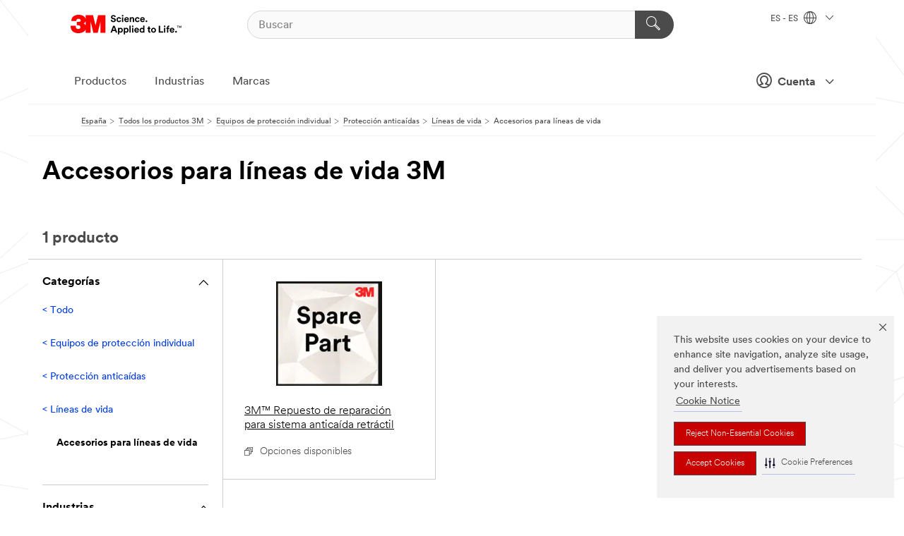

--- FILE ---
content_type: text/html; charset=UTF-8
request_url: https://www.3m.com.es/3M/es_ES/p/c/equipos-de-proteccion-individual/proteccion-anticaidas/lineas-de-vida/accesorios-para-lineas-de-vida/
body_size: 14517
content:
<!DOCTYPE html>
<html lang="es-ES">
 <head><meta http-equiv="X-UA-Compatible" content="IE=EDGE"><script type="text/javascript" src="https://cdn-prod.securiti.ai/consent/auto_blocking/0638aaa2-354a-44c0-a777-ea4db9f7bf8a/1cad7501-e7b5-4b20-a3da-b8ec6c1511c7.js"></script><script>(function(){var s=document.createElement('script');s.src='https://cdn-prod.securiti.ai/consent/cookie-consent-sdk-loader.js';s.setAttribute('data-tenant-uuid', '0638aaa2-354a-44c0-a777-ea4db9f7bf8a');s.setAttribute('data-domain-uuid', '1cad7501-e7b5-4b20-a3da-b8ec6c1511c7');s.setAttribute('data-backend-url', 'https://app.securiti.ai');s.setAttribute('data-skip-css', 'false');s.defer=true;var parent_node=document.head || document.body;parent_node.appendChild(s);})()</script><script src="https://tags.tiqcdn.com/utag/3m/redeploy-gdpr/prod/utag.sync.js"></script><script>if (typeof utag_data == 'undefined') utag_data = {};</script><style>.MMM--site-bd .mds-wrapper p{margin:0;}.mds-wrapper .mds-titleWithText_content--body p, .mds-wrapper .mds-stackableimages_container--content p, .mds-wrapper .mds-content-cards_grid_card_body .mds-font_body p, .mds-wrapper .mds-contentCTA_content--body p, .mds-wrapper .mds-accordion_content--text>p, .mds-wrapper .mds-tabs_items--content>div>p, .mds-wrapper .mds-verticaltabs_content--text>p{margin-bottom:15px;}.MMM--site-bd .mds-wrapper .mds-margin_large--bottom{margin-bottom: 20px;}.MMM--site-bd .mds-wrapper .mds-margin_large--top{margin-top: 20px;}.MMM--site-bd .mds-wrapper ol{margin:0;}.MMM--site-bd .mds-wrapper .mds-titleWithText_content--body ol, .MMM--site-bd .mds-wrapper .mds-titleWithText_content--body ul, .MMM--site-bd .mds-wrapper .mds-stackableimages_container--content ol, .MMM--site-bd .mds-wrapper .mds-stackableimages_container--content ul, .MMM--site-bd .mds-wrapper .mds-content-cards_grid_card_body .mds-font_body ol, .MMM--site-bd .mds-wrapper .mds-content-cards_grid_card_body .mds-font_body ul, .MMM--site-bd .mds-wrapper .mds-contentCTA_content--body ol, .MMM--site-bd .mds-wrapper .mds-contentCTA_content--body ul, .MMM--site-bd .mds-wrapper .mds-accordion_content--text>ol, .MMM--site-bd .mds-wrapper .mds-accordion_content--text>ul, .MMM--site-bd .mds-wrapper .mds-tabs_items--content>div>ol, .MMM--site-bd .mds-wrapper .mds-tabs_items--content>div>ul, .MMM--site-bd .mds-wrapper .mds-verticaltabs_content--text>ol, .MMM--site-bd .mds-wrapper .mds-verticaltabs_content--text>ul{padding-left: 22px;}</style>
<title>Accesorios para líneas de vida 3M | 3M España</title>
  <meta charset="utf-8">
  <meta name="viewport" content="width=device-width, initial-scale=1.0">
<meta name="DCSext.Business" content="Safety & Industrial Bus Group">
<meta name="DCSext.CDC" content="EP">
<meta name="DCSext.Hierarchy" content="GPH11753">
<meta name="DCSext.ewcd_url" content="Z6_79L2HO02KO3O10Q639V7L0A534 | Z6_79L2HO02K8SI50QDKPJV5K6Q65">
<meta name="DCSext.locale" content="es_ES">
<meta name="DCSext.page" content="CORP_SNAPS_GPH_ES">
<meta name="DCSext.platform" content="FUZE">
<meta name="DCSext.site" content="CORP_SNAPS_GPH">
<meta name="WT.dcsvid" content="">
<meta name="application-name" content="MMM-ext">
<meta name="dc_coverage" content="ES">
<meta name="description" content="Accesorios para líneas de vida">
<meta name="entity.categoryId" content="GPH11753">
<meta name="format-detection" content="telephone=no">
<meta name="generatedBySNAPS" content="true">
<meta http-equiv="cleartype" content="on">
<meta http-equiv="format-detection" content="telephone=no">
<meta http-equiv="imagetoolbar" content="no">
<meta name="mmmsite" content="CORP_SNAPS_GPH">
<meta name="pageTemplateId" content="PageSlot">
<meta name="mmm:serp" content="https://www.3m.com.es/3M/es_ES/p/c/equipos-de-proteccion-individual/proteccion-anticaidas/lineas-de-vida/accesorios-para-lineas-de-vida/"/>
<link rel="canonical" href="https://www.3m.com.es/3M/es_ES/p/c/equipos-de-proteccion-individual/proteccion-anticaidas/lineas-de-vida/accesorios-para-lineas-de-vida/" /><!--  <PageMap><DataObject type="server"><Attribute name="node">fd-0 | WebSphere_Portal</Attribute>
<Attribute name="placeUniquename">CORP_SNAPS_GPH</Attribute>
<Attribute name="sitebreadcrumb">Z6_79L2HO02K8SI50QDKPJV5K6Q65</Attribute>
<Attribute name="themeVersion">2025.12</Attribute>
<Attribute name="pageUniquename">CORP_SNAPS_GPH_ES</Attribute>
</DataObject>
<DataObject type="page"><Attribute name="site">Z6_79L2HO02KO3O10Q639V7L0A534 | CORP_SNAPS_GPH</Attribute>
<Attribute name="currentpage">Z6_79L2HO02K8SI50QDKPJV5K6Q65</Attribute>
<Attribute name="currentuniquename">CORP_SNAPS_GPH_ES</Attribute>
</DataObject>
</PageMap> --><link rel="shortcut icon" type="image/ico" href="/favicon.ico" />
<link rel="apple-touch-icon-precomposed" sizes="57x57" href="/3m_theme_assets/themes/3MTheme/assets/images/unicorn/3M_Bookmark_Icon_57x57.png" />
<link rel="apple-touch-icon-precomposed" sizes="60x60" href="/3m_theme_assets/themes/3MTheme/assets/images/unicorn/3M_Bookmark_Icon_60x60.png" />
<link rel="apple-touch-icon-precomposed" sizes="72x72" href="/3m_theme_assets/themes/3MTheme/assets/images/unicorn/3M_Bookmark_Icon_72x72.png" />
<link rel="apple-touch-icon-precomposed" sizes="76x76" href="/3m_theme_assets/themes/3MTheme/assets/images/unicorn/3M_Bookmark_Icon_76x76.png" />
<link rel="apple-touch-icon-precomposed" sizes="114x114" href="/3m_theme_assets/themes/3MTheme/assets/images/unicorn/3M_Bookmark_Icon_114x114.png" />
<link rel="apple-touch-icon-precomposed" sizes="120x120" href="/3m_theme_assets/themes/3MTheme/assets/images/unicorn/3M_Bookmark_Icon_120x120.png" />
<link rel="apple-touch-icon-precomposed" sizes="144x144" href="/3m_theme_assets/themes/3MTheme/assets/images/unicorn/3M_Bookmark_Icon_144x144.png" />
<link rel="apple-touch-icon-precomposed" sizes="152x152" href="/3m_theme_assets/themes/3MTheme/assets/images/unicorn/3M_Bookmark_Icon_152x152.png" />
<link rel="apple-touch-icon-precomposed" sizes="180x180" href="/3m_theme_assets/themes/3MTheme/assets/images/unicorn/3M_Bookmark_Icon_180x180.png" />
<meta name="msapplication-TileColor" content="#ffffff" />
<meta name="msapplication-square70x70logo" content="/3m_theme_assets/themes/3MTheme/assets/images/unicorn/smalltile.png" />
<meta name="msapplication-square150x150logo" content="/3m_theme_assets/themes/3MTheme/assets/images/unicorn/mediumtile.png" />
<meta name="msapplication-wide310x150logo" content="/3m_theme_assets/themes/3MTheme/assets/images/unicorn/widetile.png" />
<meta name="msapplication-square310x310logo" content="/3m_theme_assets/themes/3MTheme/assets/images/unicorn/largetile.png" />
<link rel="alternate" hreflang="es-GT" href="https://www.3m.com.gt/3M/es_GT/p/c/ppe/fall-protection/lifelines/accessories/" /><link rel="alternate" hreflang="ko-KR" href="https://www.3m.co.kr/3M/ko_KR/p/c/ppe/fall-protection/lifelines/accessories/" /><link rel="alternate" hreflang="es-MX" href="https://www.3m.com.mx/3M/es_MX/p/c/epp/proteccion-contra-caidas/lineas-vida/accesorios-lifeline/" /><link rel="alternate" hreflang="fr-BE" href="https://www.3mbelgique.be/3M/fr_BE/p/c/equipement-de-protection-individuelle/protection-contre-les-chutes/lignes-de-vie/accessoires-de-ligne-de-vie/" /><link rel="alternate" hreflang="es-PA" href="https://www.3m.com.pa/3M/es_PA/p/c/ppe/fall-protection/lifelines/accessories/" /><link rel="alternate" hreflang="zh-TW" href="https://www.3m.com.tw/3M/zh_TW/p/c/ppe/fall-protection/lifelines/accessories/" /><link rel="alternate" hreflang="es-HN" href="https://www.3m.com.hn/3M/es_HN/p/c/ppe/fall-protection/lifelines/accessories/" /><link rel="alternate" hreflang="en-KW" href="https://www.3m.com.kw/3M/en_KW/p/c/ppe/fall-protection/lifelines/accessories/" /><link rel="alternate" hreflang="da-DK" href="https://www.3mdanmark.dk/3M/da_DK/p/c/personlige-vaernemidler/faldsikring/redningsliner/tilbehor-til-redningsliner/" /><link rel="alternate" hreflang="tr-TR" href="https://www.3m.com.tr/3M/tr_TR/p/c/kisisel-koruyucu-ekipman/yuksekte-calisma/dusus-durdurucular/dusus-durdurucu-aksesuarlari/" /><link rel="alternate" hreflang="en-JM" href="https://www.3m.com.jm/3M/en_JM/p/c/ppe/fall-protection/lifelines/accessories/" /><link rel="alternate" hreflang="pt-PT" href="https://www.3m.com.pt/3M/pt_PT/p/c/equipamento-de-protecao-individual/protecao-contra-quedas/linhas-de-vida/acessorios-para-linhas-de-vida/" /><link rel="alternate" hreflang="vi-VN" href="https://www.3m.com.vn/3M/vi_VN/p/c/ppe/fall-protection/lifelines/accessories/" /><link rel="alternate" hreflang="en-US" href="https://www.3m.com/3M/en_US/p/c/ppe/fall-protection/lifelines/accessories/" /><link rel="alternate" hreflang="sv-SE" href="https://www.3msverige.se/3M/sv_SE/p/c/personlig-skyddsutrustning/fallskydd/livlinor/tillbehor-till-livlinor/" /><link rel="alternate" hreflang="es-BO" href="https://www.3m.com.bo/3M/es_BO/p/c/ppe/fall-protection/lifelines/accessories/" /><link rel="alternate" hreflang="en-SG" href="https://www.3m.com.sg/3M/en_SG/p/c/ppe/fall-protection/lifelines/accessories/" /><link rel="alternate" hreflang="es-DO" href="https://www.3m.com.do/3M/es_DO/p/c/ppe/fall-protection/lifelines/accessories/" /><link rel="alternate" hreflang="en-NZ" href="https://www.3mnz.co.nz/3M/en_NZ/p/c/ppe/fall-protection/lifelines/accessories/" /><link rel="alternate" hreflang="es-UY" href="https://www.3m.com.uy/3M/es_UY/p/c/ppe/fall-protection/lifelines/accessories/" /><link rel="alternate" hreflang="de-CH" href="https://www.3mschweiz.ch/3M/de_CH/p/c/personliche-schutzausrustung/absturzsicherung/rettungsleinen/rettungsleinen-zubehor/" /><link rel="alternate" hreflang="en-ZA" href="https://www.3m.co.za/3M/en_ZA/p/c/ppe/fall-protection/lifelines/accessories/" /><link rel="alternate" hreflang="fi-FI" href="https://www.3msuomi.fi/3M/fi_FI/p/c/henkilonsuojaimet/putoamissuojaus/turvakoydet/turvakoysien-tarvikkeet/" /><link rel="alternate" hreflang="fr-FR" href="https://www.3mfrance.fr/3M/fr_FR/p/c/equipement-de-protection-individuelle/protection-contre-les-chutes/lignes-de-vie/accessoires-de-ligne-de-vie/" /><link rel="alternate" hreflang="de-AT" href="https://www.3maustria.at/3M/de_AT/p/c/personliche-schutzausrustung/absturzsicherung/rettungsleinen/rettungsleinen-zubehor/" /><link rel="alternate" hreflang="fr-CH" href="https://www.3msuisse.ch/3M/fr_CH/p/c/equipement-de-protection-individuelle/protection-contre-les-chutes/lignes-de-vie/accessoires-de-ligne-de-vie/" /><link rel="alternate" hreflang="en-ID" href="https://www.3m.co.id/3M/en_ID/p/c/ppe/fall-protection/lifelines/accessories/" /><link rel="alternate" hreflang="no-NO" href="https://www.3mnorge.no/3M/no_NO/p/c/personlig-verneutstyr/fallsikring/forankringssystemer/forankringstilbehor/" /><link rel="alternate" hreflang="en-AU" href="https://www.3m.com.au/3M/en_AU/p/c/ppe/fall-protection/lifelines/accessories/" /><link rel="alternate" hreflang="en-LB" href="https://www.3m.com/3M/en_LB/p/c/ppe/fall-protection/lifelines/accessories/" /><link rel="alternate" hreflang="nl-NL" href="https://www.3mnederland.nl/3M/nl_NL/p/c/persoonlijke-beschermingsmiddelen/valbeveiliging/valblokken-2/accessoires/" /><link rel="alternate" hreflang="fr-CA" href="https://www.3mcanada.ca/3M/fr_CA/p/c/equipement-de-protection-individuelle/protection-contre-les-chutes/lignes-de-vie/accessoires-de-ligne-de-vie/" /><link rel="alternate" hreflang="en-MY" href="https://www.3m.com.my/3M/en_MY/p/c/ppe/fall-protection/lifelines/accessories/" /><link rel="alternate" hreflang="es-SV" href="https://www.3m.com.sv/3M/es_SV/p/c/ppe/fall-protection/lifelines/accessories/" /><link rel="alternate" hreflang="de-DE" href="https://www.3mdeutschland.de/3M/de_DE/p/c/personliche-schutzausrustung/absturzsicherung/rettungsleinen/rettungsleinen-zubehor/" /><link rel="alternate" hreflang="cs-CZ" href="https://www.3m.cz/3M/cs_CZ/p/c/osobni-ochranne-prostredky/ochrana-proti-padu/jistici-systemy/prislusenstvi-k-jisticim-systemum/" /><link rel="alternate" hreflang="en-AE" href="https://www.3mae.ae/3M/en_AE/p/c/ppe/fall-protection/lifelines/accessories/" /><link rel="alternate" hreflang="pl-PL" href="https://www.3mpolska.pl/3M/pl_PL/p/c/srodki-ochrony-indywidualnej/ochrona-przed-upadkiem/systemy-linowe/akcesoria-do-systemow-linowych/" /><link rel="alternate" hreflang="sk-SK" href="https://www.3mslovensko.sk/3M/sk_SK/p/c/osobne-ochranne-pracovne-prostriedky/ochrana-proti-padu/zachranne-lana/prislusenstvo-zachrannych-lan/" /><link rel="alternate" hreflang="en-HK" href="https://www.3m.com.hk/3M/en_HK/p/c/ppe/fall-protection/lifelines/accessories/" /><link rel="alternate" hreflang="it-IT" href="https://www.3mitalia.it/3M/it_IT/p/c/dispositivi-di-protezione-individuale/protezione-anticaduta/imbracature-integrali/accessori-per-imbracature-integrali/" /><link rel="alternate" hreflang="en-IE" href="https://www.3mireland.ie/3M/en_IE/p/c/ppe/fall-protection/lifelines/accessories/" /><link rel="alternate" hreflang="en-CA" href="https://www.3mcanada.ca/3M/en_CA/p/c/ppe/fall-protection/lifelines/accessories/" /><link rel="alternate" hreflang="en-NG" href="https://www.3mnigeria.com.ng/3M/en_NG/p/c/ppe/fall-protection/lifelines/accessories/" /><link rel="alternate" hreflang="en-PK" href="https://www.3m.com.pk/3M/en_PK/p/c/ppe/fall-protection/lifelines/accessories/" /><link rel="alternate" hreflang="nl-BE" href="https://www.3mbelgie.be/3M/nl_BE/p/c/persoonlijke-beschermingsmiddelen/valbeveiliging/valblokken/accessoires/" /><link rel="alternate" hreflang="en-KE" href="https://www.3m.co.ke/3M/en_KE/p/c/ppe/fall-protection/lifelines/accessories/" /><link rel="alternate" hreflang="es-ES" href="https://www.3m.com.es/3M/es_ES/p/c/equipos-de-proteccion-individual/proteccion-anticaidas/lineas-de-vida/accesorios-para-lineas-de-vida/" /><link rel="alternate" hreflang="ja-JP" href="https://www.3mcompany.jp/3M/ja_JP/p/c/ppe/fall-protection/lifelines/accessories/" /><link rel="alternate" hreflang="es-CO" href="https://www.3m.com.co/3M/es_CO/p/c/epp/proteccion-contra-caidas/lineas-vida/accesorios-lifeline/" /><link rel="alternate" hreflang="en-QA" href="https://www.3m.com.qa/3M/en_QA/p/c/ppe/fall-protection/lifelines/accessories/" /><link rel="alternate" hreflang="en-SA" href="https://www.3m.com.sa/3M/en_SA/p/c/ppe/fall-protection/lifelines/accessories/" /><link rel="alternate" hreflang="es-PY" href="https://www.3m.com.py/3M/es_PY/p/c/ppe/fall-protection/lifelines/accessories/" /><link rel="alternate" hreflang="es-EC" href="https://www.3m.com.ec/3M/es_EC/p/c/ppe/fall-protection/lifelines/accessories/" /><link rel="alternate" hreflang="en-IN" href="https://www.3mindia.in/3M/en_IN/p/c/ppe/fall-protection/lifelines/accessories/" /><link rel="alternate" hreflang="en-TT" href="https://www.3m.com.tt/3M/en_TT/p/c/ppe/fall-protection/lifelines/accessories/" /><link rel="alternate" hreflang="en-GB" href="https://www.3m.co.uk/3M/en_GB/p/c/ppe/fall-protection/lifelines/accessories/" /><link rel="stylesheet" href="/3m_theme_assets/themes/3MTheme/assets/css/build/phoenix.css?v=3.179.0" />
<link rel="stylesheet" href="/3m_theme_assets/themes/3MTheme/assets/css/unicorn-icons.css?v=3.179.0" />
<link rel="stylesheet" media="print" href="/3m_theme_assets/themes/3MTheme/assets/css/build/unicorn-print.css?v=3.179.0" />
<link rel="stylesheet" href="/3m_theme_assets/static/MDS/mammoth.css?v=3.179.0" />
<!--[if IE]><![endif]-->
<!--[if (IE 8)|(IE 7)]>
<script type="text/javascript">
document.getElementById("js-main_style").setAttribute("href", "");
</script>

<![endif]-->
<!--[if lte IE 6]><![endif]-->
<script type="text/javascript" src="/3m_theme_assets/themes/3MTheme/assets/scripts/mmmSettings.js"></script><link rel="stylesheet" href="/3m_theme_assets/themes/3MTheme/assets/css/build/gsn.css" />
<link rel="stylesheet" href="/3m_theme_assets/themes/3MTheme/assets/css/static/MyAccountDropdown/MyAccountDropdown.css" />


<script>(window.BOOMR_mq=window.BOOMR_mq||[]).push(["addVar",{"rua.upush":"false","rua.cpush":"true","rua.upre":"false","rua.cpre":"true","rua.uprl":"false","rua.cprl":"false","rua.cprf":"false","rua.trans":"SJ-be416d53-efb5-4e53-9b1f-a670b928a13f","rua.cook":"false","rua.ims":"false","rua.ufprl":"false","rua.cfprl":"true","rua.isuxp":"false","rua.texp":"norulematch","rua.ceh":"false","rua.ueh":"false","rua.ieh.st":"0"}]);</script>
                              <script>!function(e){var n="https://s.go-mpulse.net/boomerang/";if("False"=="True")e.BOOMR_config=e.BOOMR_config||{},e.BOOMR_config.PageParams=e.BOOMR_config.PageParams||{},e.BOOMR_config.PageParams.pci=!0,n="https://s2.go-mpulse.net/boomerang/";if(window.BOOMR_API_key="UWRYR-C88R8-XEZDS-AZ97P-LXP2F",function(){function e(){if(!o){var e=document.createElement("script");e.id="boomr-scr-as",e.src=window.BOOMR.url,e.async=!0,i.parentNode.appendChild(e),o=!0}}function t(e){o=!0;var n,t,a,r,d=document,O=window;if(window.BOOMR.snippetMethod=e?"if":"i",t=function(e,n){var t=d.createElement("script");t.id=n||"boomr-if-as",t.src=window.BOOMR.url,BOOMR_lstart=(new Date).getTime(),e=e||d.body,e.appendChild(t)},!window.addEventListener&&window.attachEvent&&navigator.userAgent.match(/MSIE [67]\./))return window.BOOMR.snippetMethod="s",void t(i.parentNode,"boomr-async");a=document.createElement("IFRAME"),a.src="about:blank",a.title="",a.role="presentation",a.loading="eager",r=(a.frameElement||a).style,r.width=0,r.height=0,r.border=0,r.display="none",i.parentNode.appendChild(a);try{O=a.contentWindow,d=O.document.open()}catch(_){n=document.domain,a.src="javascript:var d=document.open();d.domain='"+n+"';void(0);",O=a.contentWindow,d=O.document.open()}if(n)d._boomrl=function(){this.domain=n,t()},d.write("<bo"+"dy onload='document._boomrl();'>");else if(O._boomrl=function(){t()},O.addEventListener)O.addEventListener("load",O._boomrl,!1);else if(O.attachEvent)O.attachEvent("onload",O._boomrl);d.close()}function a(e){window.BOOMR_onload=e&&e.timeStamp||(new Date).getTime()}if(!window.BOOMR||!window.BOOMR.version&&!window.BOOMR.snippetExecuted){window.BOOMR=window.BOOMR||{},window.BOOMR.snippetStart=(new Date).getTime(),window.BOOMR.snippetExecuted=!0,window.BOOMR.snippetVersion=12,window.BOOMR.url=n+"UWRYR-C88R8-XEZDS-AZ97P-LXP2F";var i=document.currentScript||document.getElementsByTagName("script")[0],o=!1,r=document.createElement("link");if(r.relList&&"function"==typeof r.relList.supports&&r.relList.supports("preload")&&"as"in r)window.BOOMR.snippetMethod="p",r.href=window.BOOMR.url,r.rel="preload",r.as="script",r.addEventListener("load",e),r.addEventListener("error",function(){t(!0)}),setTimeout(function(){if(!o)t(!0)},3e3),BOOMR_lstart=(new Date).getTime(),i.parentNode.appendChild(r);else t(!1);if(window.addEventListener)window.addEventListener("load",a,!1);else if(window.attachEvent)window.attachEvent("onload",a)}}(),"".length>0)if(e&&"performance"in e&&e.performance&&"function"==typeof e.performance.setResourceTimingBufferSize)e.performance.setResourceTimingBufferSize();!function(){if(BOOMR=e.BOOMR||{},BOOMR.plugins=BOOMR.plugins||{},!BOOMR.plugins.AK){var n="true"=="true"?1:0,t="",a="gqhouiaxyzh3s2lhv7pa-f-90691375b-clientnsv4-s.akamaihd.net",i="false"=="true"?2:1,o={"ak.v":"39","ak.cp":"832420","ak.ai":parseInt("281472",10),"ak.ol":"0","ak.cr":9,"ak.ipv":4,"ak.proto":"h2","ak.rid":"52075b24","ak.r":47376,"ak.a2":n,"ak.m":"dscx","ak.n":"essl","ak.bpcip":"52.14.234.0","ak.cport":51620,"ak.gh":"23.200.85.101","ak.quicv":"","ak.tlsv":"tls1.3","ak.0rtt":"","ak.0rtt.ed":"","ak.csrc":"-","ak.acc":"","ak.t":"1768402910","ak.ak":"hOBiQwZUYzCg5VSAfCLimQ==w2hb/1I/kMlhIKV8RpsfcDdxFo9uC8lToTS56IyK9LwZ6/eg9fnqx6jU8uzCNgABD/3g349/vogISGiIawBd/[base64]/Z16uytbY8G9gFQ2uAMiDdg2BIm2tEUcdUkIJJns3uiz962Pqw6jskL5ifunT4wLYpae+t3mg4bRQh1pj4Y8UDikvP6A4ealVneVvHcmAx3FZyE6MCxceGg=","ak.pv":"279","ak.dpoabenc":"","ak.tf":i};if(""!==t)o["ak.ruds"]=t;var r={i:!1,av:function(n){var t="http.initiator";if(n&&(!n[t]||"spa_hard"===n[t]))o["ak.feo"]=void 0!==e.aFeoApplied?1:0,BOOMR.addVar(o)},rv:function(){var e=["ak.bpcip","ak.cport","ak.cr","ak.csrc","ak.gh","ak.ipv","ak.m","ak.n","ak.ol","ak.proto","ak.quicv","ak.tlsv","ak.0rtt","ak.0rtt.ed","ak.r","ak.acc","ak.t","ak.tf"];BOOMR.removeVar(e)}};BOOMR.plugins.AK={akVars:o,akDNSPreFetchDomain:a,init:function(){if(!r.i){var e=BOOMR.subscribe;e("before_beacon",r.av,null,null),e("onbeacon",r.rv,null,null),r.i=!0}return this},is_complete:function(){return!0}}}}()}(window);</script></head>
<body class="MMM--bodyContain MMM--body_1440"><div class="MMM--skipMenu" id="top"><ul class="MMM--skipList"><li><a href="#js-gsnMenu">Ir a al ES</a></li><li><a href="#ssnMenu">Ir a al CORP_SNAPS_GPH</a></li><li><a href="#pageContent">Ir al Contenido de la Página</a></li><li><a href="#js-searchBar">Ir al Buscador</a></li><li><a href="#help--links">Ir a Información de Contacto</a></li><li><a href="/3M/es_ES/empresa-es/site-map/">Ir al Mapa del Sitio</a></li></ul>
</div>

    <div id="js-bodyWrapper" class="MMM--themeWrapper">
        <div class="m-dropdown-list_overlay"></div>
    <nav class="m-nav">      
      <div class="is-header_container h-fitWidth m-header_container">
        <div class="m-header">          
          <a href="/3M/es_ES/empresa-es/" aria-label="3M Logo - Opens in a new window" class="is-3MLogo m-header_logo l-smallMarginRight h-linkNoUnderline l-centerVertically" title="3M en España">
            <img class="h-onDesktop m-header_logoImg" src="/3m_theme_assets/themes/3MTheme/assets/images/unicorn/Logo.svg" alt="Logotipo de 3M" />
            <img class="h-notOnDesktop l-img" src="/3m_theme_assets/themes/3MTheme/assets/images/unicorn/Logo_mobile.png" alt="Logotipo de 3M" />
          </a>                          

          

<div class="m-header_search l-smallMarginRight">
  <form class="h-fitHeight" id="typeahead-root" action="/3M/es_ES/p/">
    <input id="js-searchBar" class="m-header_searchbar h-fitWidth h-fitHeight l-centerVertically is-searchbar" name="Ntt" type="search" placeholder="Buscar" aria-label="Buscar">
    <button class="m-header_searchbutton" type="submit" value="Buscar" aria-label="Buscar">
      <i class="MMM--icn MMM--icn_search color--white"></i>
    </button>
  </form>
</div>


          <div style="display: inline-block" class="h-notOnDesktop">
            <div class="m-header_menu l-centerVertically h-notOnDesktop">
              <a href="#" class="h-linkNoUnderline link--dark is-header_menuLink is-collapsed m-header_menuLink" aria-haspopup="true" aria-controls="navOptions" aria-label="Navegación abierta" data-openlabel="Navegación abierta" data-closelabel="Cerrar">
                <i class="MMM--icn MMM--icn_hamburgerMenu is-header_menuIcon m-header_menuIcn"></i>
              </a>
              <i class="MMM--icn MMM--icn_close link--dark m-header_hiddenIcn m-header_menuIcn"></i>
            </div>
          </div>
          <div class="m-header--fix"></div>
        </div>
                
        
        <div class="m-header-madbar h-notOnDesktop">
          <div class="MAD-Bar">
            <div class="m-account mad-section">
              
              <a href="#" role="button" class="m-btn m-btn--free font--size m-navbar_loginBtn m-navbar_profileBtn link--dark is-header_madSI is-closed is-signInToggle" target="_self">
                <i class="MMM--icn MMM--icn_userHollow large-icn"></i>
                Cuenta
                <i class="MMM--icn MMM--icn_down_arrow mad-barSI-arrow"></i>
              </a>
              
            </div>
          </div>
        </div>
                
        <div class="m-header_overlay"></div>
        
        <!-- Profile Management Pop-Up -->
              <div class="m-navbar m-navbar-noStyle">
               <div class=" is-signInPopUp h-hidden">
                <div class="m-navbar_signInPopup font--standard mad-menu-container" aria-modal="true">                           
                  
                  <div class="signIn-linkBox">
                    <a href="https://order.3m.com/store/bComSpainSite/es_ES/login">Iniciar sesión en 3M bCom</a>
                  </div>
                </div> 
               </div> 
              </div>            
            

        <div class="is-dropdown h-hidden m-navbar_container">
          <div class="m-navbar_overlay h-fitHeight h-notOnMobile is-overlay h-notOnDesktop"></div>
          <div class="m-navbar">
            <div class="m-navbar_level-1 js-navbar_level-1">

              
	          <div class="m-navbar_login m-navbar_loginProfile h-notOnMobile h-notOnTablet h-onDesktop">
              <div class="mad-section">
                <a href="#" class="m-btn m-btn--free font--size m-navbar_loginBtn m-navbar_signInBtn link--dark is-signInToggle is-header_madDesktopSI">
                  <i class="MMM--icn MMM--icn_userHollow l-centerVertically large-icn" style="padding-left: 10px; font-weight: bold;"></i>
                  Cuenta
                  <i class="MMM--icn mad-barSI-arrow MMM--icn_down_arrow" style="padding-left: 10px; font-size: 11px;"></i>
                </a>
              </div>
            </div>
 
              <div class="m-navbar_localization l-centerVertically">
                <a href="#" class="link--dark l-centerVertically is-localeToggle">ES - ES
                  <i class="MMM--icn MMM--icn_localizationGlobe l-centerVertically m-navbar_localGlobe" style="padding-left: 5px;"></i>
                  <i class="MMM--icn MMM--icn_down_arrow h-onDesktop" style="padding-left: 10px; font-size: 11px;"></i></a>
              </div>
              <div id="js-gsnMenu" class="m-navbar_nav">

                
<ul id="navOptions" role="menubar">
<li class="m-navbar_listItem">
        <a href="#" id="navbar_link-products" class="is-navbar_link m-navbar_link" aria-haspopup="true" aria-expanded="false">Productos</a>
      </li><li class="m-navbar_listItem">
        <a href="#" id="navbar_link-industries" class="is-navbar_link m-navbar_link" aria-haspopup="true" aria-expanded="false">Industrias</a>
      </li><li class="m-navbar_listItem">
          <a href="/3M/es_ES/empresa-es/our-brands/" class="m-navbar_link">Marcas</a>
        </li>
        
</ul>
<div class="m-navbar_localOverlay is-localePopUp h-hidden">
  <div class="m-navbar_localPopup m-navbar_popup font--standard" aria-modal="true" role="dialog" aria-label="language switcher dialog">
    <button
      class="m-navbar-localClose m-btn--close color--silver is-close h-notOnDesktop"
      aria-label="Cerrar"><i class="MMM--icn MMM--icn_close"></i></button>
    <div class="font--standard m-navbar_popupTitle">3M en España</div>
    <form>
      <div class="font--standard m-navbar_popupOptions"><input type="radio" name="locale" value="https://www.3m.com.es/3M/es_ES/p/c/equipos-de-proteccion-individual/proteccion-anticaidas/lineas-de-vida/accesorios-para-lineas-de-vida/" id="locale-es-es" class="m-radioInput" checked>
      	    <label class="m-radioInput_label" for="locale-es-es">Espa&ntilde;ol - ES</label><br></div>
      <a href="https://www.3m.com/3M/en_US/select-location/" aria-label="Change 3M Location" class="link">Change 3M Location</a>
      <button type="submit" value="Enviar" class="m-btn m-btn--red m-navbar_localeSave is-saveLocale">Salvar</button>
    </form>
  </div>
  <div class="m-overlay h-onDesktop is-close"></div>
</div>
              </div>
            </div>

            <div class="m-dropdown-list js-navbar_level-2">

              <!-- Dropdown Lists Header -->
<div class="m-dropdown-list_header">
  <button class="m-dropdown-list_backBtn js-dropdown-list_backBtn">
    <i class="MMM--icn MMM--icn_lt2"></i>
  </button>
  <div class="m-dropdown-list_title">
<label id="dropdown-list_products-title">Productos</label>
      <label id="dropdown-list_industries-title">Industrias</label>
      
  </div>
</div><!-- End of the dropdown list header --><ul id="products-list" class="l-dropdown-list_container" role="menu" aria-hidden="true"><li class="l-dropdown-list" role="menuitem">
      <a href="/3M/es_ES/p/c/abrasivos/" aria-label="Abrasivos" class="isInside MMM--basicLink">
        Abrasivos
      </a>
    </li><li class="l-dropdown-list" role="menuitem">
      <a href="/3M/es_ES/p/c/adhesivos/" aria-label="Adhesivos, selladores y rellenos" class="isInside MMM--basicLink">
        Adhesivos, selladores y rellenos
      </a>
    </li><li class="l-dropdown-list" role="menuitem">
      <a href="/3M/es_ES/p/c/aislamiento/" aria-label="Aislamiento" class="isInside MMM--basicLink">
        Aislamiento
      </a>
    </li><li class="l-dropdown-list" role="menuitem">
      <a href="/3M/es_ES/p/c/cintas/" aria-label="Cintas" class="isInside MMM--basicLink">
        Cintas
      </a>
    </li><li class="l-dropdown-list" role="menuitem">
      <a href="/3M/es_ES/p/c/componentes-para-electronica/" aria-label="Componentes para electrónica" class="isInside MMM--basicLink">
        Componentes para electrónica
      </a>
    </li><li class="l-dropdown-list" role="menuitem">
      <a href="/3M/es_ES/p/c/electricidad/" aria-label="Electricidad" class="isInside MMM--basicLink">
        Electricidad
      </a>
    </li><li class="l-dropdown-list" role="menuitem">
      <a href="/3M/es_ES/p/c/equipos-de-proteccion-individual/" aria-label="Equipos de protección individual" class="isInside MMM--basicLink">
        Equipos de protección individual
      </a>
    </li><li class="l-dropdown-list" role="menuitem">
      <a href="/3M/es_ES/p/c/equipos-y-herramientas/" aria-label="Equipos y herramientas" class="isInside MMM--basicLink">
        Equipos y herramientas
      </a>
    </li><li class="l-dropdown-list" role="menuitem">
      <a href="/3M/es_ES/p/c/etiquetas/" aria-label="Etiquetas" class="isInside MMM--basicLink">
        Etiquetas
      </a>
    </li><li class="l-dropdown-list" role="menuitem">
      <a href="/3M/es_ES/p/c/hogar/" aria-label="Hogar" class="isInside MMM--basicLink">
        Hogar
      </a>
    </li><li class="l-dropdown-list" role="menuitem">
      <a href="/3M/es_ES/p/c/lubricantes/" aria-label="Lubricantes" class="isInside MMM--basicLink">
        Lubricantes
      </a>
    </li><li class="l-dropdown-list" role="menuitem">
      <a href="/3M/es_ES/p/c/materiales-avanzados/" aria-label="Materiales avanzados" class="isInside MMM--basicLink">
        Materiales avanzados
      </a>
    </li><li class="l-dropdown-list" role="menuitem">
      <a href="/3M/es_ES/p/c/materiales-de-construccion/" aria-label="Materiales de construcción" class="isInside MMM--basicLink">
        Materiales de construcción
      </a>
    </li><li class="l-dropdown-list" role="menuitem">
      <a href="/3M/es_ES/p/c/laminas-vinilos-y-filtros/" aria-label="Películas y láminas" class="isInside MMM--basicLink">
        Películas y láminas
      </a>
    </li><li class="l-dropdown-list" role="menuitem">
      <a href="/3M/es_ES/p/c/pulidores-y-compuestos/" aria-label="Pulidores y compuestos" class="isInside MMM--basicLink">
        Pulidores y compuestos
      </a>
    </li><li class="l-dropdown-list" role="menuitem">
      <a href="/3M/es_ES/p/c/revestimientos/" aria-label="Revestimientos" class="isInside MMM--basicLink">
        Revestimientos
      </a>
    </li><li class="l-dropdown-list" role="menuitem">
      <a href="/3M/es_ES/p/c/salud/" aria-label="Salud" class="isInside MMM--basicLink">
        Salud
      </a>
    </li><li class="l-dropdown-list" role="menuitem">
      <a href="/3M/es_ES/p/c/senalizacion-y-marcado/" aria-label="Señalización y marcado" class="isInside MMM--basicLink">
        Señalización y marcado
      </a>
    </li><li class="l-dropdown-list" role="menuitem">
      <a href="/3M/es_ES/p/c/suministros-de-limpieza/" aria-label="Suministros de limpieza" class="isInside MMM--basicLink">
        Suministros de limpieza
      </a>
    </li><li class="l-dropdown-list" role="menuitem">
      <a href="/3M/es_ES/p/c/suministros-de-oficina/" aria-label="Suministros de oficina" class="isInside MMM--basicLink">
        Suministros de oficina
      </a>
    </li><li class="l-dropdown-list_last-item" role="menuitem"><a class="l-dropdown-list_view-all-products" href="/3M/es_ES/p/">Ver Todos los Productos</a>     
      <button class="m-btn js-backtoTopBtn">
        <i class="MMM--icn MMM--icn_arrowUp"></i>
      </button>
    </li></ul>
<ul id="industries-list" class="l-dropdown-list_container" role="menu" aria-hidden="true"><li class="l-dropdown-list" role="menuitem">
      <a href="/3M/es_ES/automocion-es/" aria-label="Automoción" class="MMM--basicLink">
        Automoción
      </a>
    </li><li class="l-dropdown-list" role="menuitem">
      <a href="/3M/es_ES/consumo-es/" aria-label="Consumo" class="MMM--basicLink">
        Consumo
      </a>
    </li><li class="l-dropdown-list" role="menuitem">
      <a href="/3M/es_ES/diseno-construccion-es/" aria-label="Diseño y Construcción" class="MMM--basicLink">
        Diseño y Construcción
      </a>
    </li><li class="l-dropdown-list" role="menuitem">
      <a href="/3M/es_ES/electronica-es/" aria-label="Electrónica" class="MMM--basicLink">
        Electrónica
      </a>
    </li><li class="l-dropdown-list" role="menuitem">
      <a href="/3M/es_ES/energia-es/" aria-label="Energía" class="MMM--basicLink">
        Energía
      </a>
    </li><li class="l-dropdown-list" role="menuitem">
      <a href="/3M/es_ES/fabricacion-es/" aria-label="Fabricación e Industria" class="MMM--basicLink">
        Fabricación e Industria
      </a>
    </li><li class="l-dropdown-list" role="menuitem">
      <a href="/3M/es_ES/transporte-es/" aria-label="Industria del Transporte" class="MMM--basicLink">
        Industria del Transporte
      </a>
    </li><li class="l-dropdown-list" role="menuitem">
      <a href="/3M/es_ES/seguridad-es/" aria-label="Seguridad" class="MMM--basicLink">
        Seguridad
      </a>
    </li><li class="l-dropdown-list" role="menuitem">
      <a href="/3M/es_ES/commercial-solutions-es/" aria-label="Soluciones comerciales" class="MMM--basicLink">
        Soluciones comerciales
      </a>
    </li><div class="l-dropdown-list_industries-image">
      <img class="img img_stretch mix-MMM--img_fancy" src="https://multimedia.3m.com/mws/media/1812021O/industry-feature-image.png" alt="Un trabajador de una fábrica de automóviles que inspecciona la línea de producción de automóviles.">
      <p>En 3M, descubrimos e innovamos en casi todas las industrias para ayudar a resolver problemas en todo el mundo.</p>
    </div></ul>


            </div>            
          </div>
        </div>
      </div>
    </nav>
    <div class="m-navbar_profileOverlay is-profileToggle is-close h-hidden"></div>
    <div class="m-navbar_signInOverlay m-overlay is-signInToggle is-close h-hidden"></div>
<div class="MMM--site-bd">
  <div class="MMM--grids" id="pageContent">
  <div class="MMM--siteNav">
  <div class="MMM--breadcrumbs_theme">
  <ol class="MMM--breadcrumbs-list" itemscope itemtype="https://schema.org/BreadcrumbList"><li itemprop="itemListElement" itemscope itemtype="https://schema.org/ListItem"><a href="/3M/es_ES/empresa-es/" itemprop="item"><span itemprop="name">España</span></a><i class="MMM--icn MMM--icn_breadcrumb"></i>
          <meta itemprop="position" content="1" /></li><li itemprop="itemListElement" itemscope itemtype="https://schema.org/ListItem"><a href="/3M/es_ES/p/" itemprop="item"><span itemprop="name">Todos los productos 3M</span></a><i class="MMM--icn MMM--icn_breadcrumb"></i>
          <meta itemprop="position" content="2" /></li><li itemprop="itemListElement" itemscope itemtype="https://schema.org/ListItem"><a href="https://www.3m.com.es/3M/es_ES/p/c/equipos-de-proteccion-individual/" itemprop="item"><span itemprop="name">Equipos de protección individual</span></a><i class="MMM--icn MMM--icn_breadcrumb"></i>
          <meta itemprop="position" content="3" /></li><li itemprop="itemListElement" itemscope itemtype="https://schema.org/ListItem"><a href="https://www.3m.com.es/3M/es_ES/p/c/equipos-de-proteccion-individual/proteccion-anticaidas/" itemprop="item"><span itemprop="name">Protección anticaídas</span></a><i class="MMM--icn MMM--icn_breadcrumb"></i>
          <meta itemprop="position" content="4" /></li><li itemprop="itemListElement" itemscope itemtype="https://schema.org/ListItem"><a href="https://www.3m.com.es/3M/es_ES/p/c/equipos-de-proteccion-individual/proteccion-anticaidas/lineas-de-vida/" itemprop="item"><span itemprop="name">Líneas de vida</span></a><i class="MMM--icn MMM--icn_breadcrumb"></i>
          <meta itemprop="position" content="5" /></li><li itemprop="itemListElement" itemscope itemtype="https://schema.org/ListItem"><span itemprop="name">Accesorios para líneas de vida</span><link itemprop="url" href="#"><meta itemprop="position" content="6" /></li></ol>
  
</div>

        </div><div class="hiddenWidgetsDiv">
	<!-- widgets in this container are hidden in the UI by default -->
	<div class='component-container ibmDndRow hiddenWidgetsContainer id-Z7_79L2HO02K8SI50QDKPJV5K6QM2' name='ibmHiddenWidgets' ></div><div style="clear:both"></div>
</div>

<div class="MMM--grids">
  <div class='component-container MMM--grids-col_single MMM--grids-col ibmDndColumn id-Z7_79L2HO02K8SI50QDKPJV5K6QM6' name='ibmMainContainer' ><div class='component-control id-Z7_79L2HO02K8SI50QDKPJV5K6627' ><span id="Z7_79L2HO02K8SI50QDKPJV5K6627"></span><html><head><meta name="viewport" content="width=device-width"/><script>window.__INITIAL_DATA = {"queryId":"b7a74d2b-1fdf-4a34-8fe4-fa1c203f6c8a","endpoints":{"pcpShowNext":"https://www.3m.com.es/snaps2/api/pcp-show-next/https/www.3m.com.es/3M/es_ES/p/c/equipos-de-proteccion-individual/proteccion-anticaidas/lineas-de-vida/accesorios-para-lineas-de-vida/","pcpFilter":"https://www.3m.com.es/snaps2/api/pcp/https/www.3m.com.es/3M/es_ES/p/c/equipos-de-proteccion-individual/proteccion-anticaidas/lineas-de-vida/accesorios-para-lineas-de-vida/","analyticsUrl":"https://searchapi.3m.com/search/analytics/v1/public/signal/?client=3mcom","pcpShowMoreHidden":"","snapServerUrl":"https://www.3m.com.es/snaps2/"},"total":1,"greater":false,"items":[{"hasMoreOptions":true,"imageUrl":"https://multimedia.3m.com/mws/media/2549891J/emea-psd-spare-part-picto-with-white-mesh.jpg","altText":"EMEA-PSD-Spare-part-picto-white.png","name":"3M™ Repuesto de reparación para sistema anticaída retráctil","url":"https://www.3m.com.es/3M/es_ES/p/d/b5005199011/","isParent":true,"position":0,"stockNumber":"B5005199011","originalMmmid":"B5005199011","displayScope":["3mcom"]}],"aggregations":{"sticky":{"industries":{"isMultiSelect":false,"name":"Industrias","facets":[{"id":"pvetg2397","value":"Seguridad","count":1,"url":"https://www.3m.com.es/3M/es_ES/p/c/equipos-de-proteccion-individual/proteccion-anticaidas/lineas-de-vida/accesorios-para-lineas-de-vida/i/seguridad/","api":"https://www.3m.com.es/snaps2/api/pcp/https/www.3m.com.es/3M/es_ES/p/c/equipos-de-proteccion-individual/proteccion-anticaidas/lineas-de-vida/accesorios-para-lineas-de-vida/i/seguridad/","selected":false}]},"categories":{"isMultiSelect":false,"name":"Categorías"},"brand":{"isMultiSelect":false,"name":"Marcas","facets":[{"value":"DBI-SALA","count":1,"url":"https://www.3m.com.es/3M/es_ES/p/c/equipos-de-proteccion-individual/proteccion-anticaidas/lineas-de-vida/accesorios-para-lineas-de-vida/b/dbi-sala/","api":"https://www.3m.com.es/snaps2/api/pcp/https/www.3m.com.es/3M/es_ES/p/c/equipos-de-proteccion-individual/proteccion-anticaidas/lineas-de-vida/accesorios-para-lineas-de-vida/b/dbi-sala/","selected":false},{"value":"PROTECTA","count":1,"url":"https://www.3m.com.es/3M/es_ES/p/c/equipos-de-proteccion-individual/proteccion-anticaidas/lineas-de-vida/accesorios-para-lineas-de-vida/b/protecta/","api":"https://www.3m.com.es/snaps2/api/pcp/https/www.3m.com.es/3M/es_ES/p/c/equipos-de-proteccion-individual/proteccion-anticaidas/lineas-de-vida/accesorios-para-lineas-de-vida/b/protecta/","selected":false}]}}},"breadCrumb":[{"value":"Todos los Productos","removeUrl":"https://www.3m.com.es/3M/es_ES/p/","gphId":"GPH19999"},{"value":"Equipos de protección individual","removeUrl":"https://www.3m.com.es/3M/es_ES/p/c/equipos-de-proteccion-individual/","gphId":"GPH10008"},{"value":"Protección anticaídas","removeUrl":"https://www.3m.com.es/3M/es_ES/p/c/equipos-de-proteccion-individual/proteccion-anticaidas/","gphId":"GPH10163"},{"value":"Líneas de vida","removeUrl":"https://www.3m.com.es/3M/es_ES/p/c/equipos-de-proteccion-individual/proteccion-anticaidas/lineas-de-vida/","gphId":"GPH11755"},{"value":"Accesorios para líneas de vida","gphId":"GPH11753"}],"canonicalUrl":"https://www.3m.com.es/3M/es_ES/p/c/equipos-de-proteccion-individual/proteccion-anticaidas/lineas-de-vida/accesorios-para-lineas-de-vida/","isAutoCorrect":false,"metadata":{"business":"Safety & Industrial Bus Group","cdc":"EP","hreflang":{"en_KW":"https://www.3m.com.kw/3M/en_KW/p/c/ppe/fall-protection/lifelines/accessories/","de_AT":"https://www.3maustria.at/3M/de_AT/p/c/personliche-schutzausrustung/absturzsicherung/rettungsleinen/rettungsleinen-zubehor/","es_EC":"https://www.3m.com.ec/3M/es_EC/p/c/ppe/fall-protection/lifelines/accessories/","cs_CZ":"https://www.3m.cz/3M/cs_CZ/p/c/osobni-ochranne-prostredky/ochrana-proti-padu/jistici-systemy/prislusenstvi-k-jisticim-systemum/","en_LB":"https://www.3m.com/3M/en_LB/p/c/ppe/fall-protection/lifelines/accessories/","es_UY":"https://www.3m.com.uy/3M/es_UY/p/c/ppe/fall-protection/lifelines/accessories/","en_PK":"https://www.3m.com.pk/3M/en_PK/p/c/ppe/fall-protection/lifelines/accessories/","en_TT":"https://www.3m.com.tt/3M/en_TT/p/c/ppe/fall-protection/lifelines/accessories/","es_MX":"https://www.3m.com.mx/3M/es_MX/p/c/epp/proteccion-contra-caidas/lineas-vida/accesorios-lifeline/","sk_SK":"https://www.3mslovensko.sk/3M/sk_SK/p/c/osobne-ochranne-pracovne-prostriedky/ochrana-proti-padu/zachranne-lana/prislusenstvo-zachrannych-lan/","es_ES":"https://www.3m.com.es/3M/es_ES/p/c/equipos-de-proteccion-individual/proteccion-anticaidas/lineas-de-vida/accesorios-para-lineas-de-vida/","en_HK":"https://www.3m.com.hk/3M/en_HK/p/c/ppe/fall-protection/lifelines/accessories/","nl_NL":"https://www.3mnederland.nl/3M/nl_NL/p/c/persoonlijke-beschermingsmiddelen/valbeveiliging/valblokken-2/accessoires/","en_QA":"https://www.3m.com.qa/3M/en_QA/p/c/ppe/fall-protection/lifelines/accessories/","nl_BE":"https://www.3mbelgie.be/3M/nl_BE/p/c/persoonlijke-beschermingsmiddelen/valbeveiliging/valblokken/accessoires/","sv_SE":"https://www.3msverige.se/3M/sv_SE/p/c/personlig-skyddsutrustning/fallskydd/livlinor/tillbehor-till-livlinor/","da_DK":"https://www.3mdanmark.dk/3M/da_DK/p/c/personlige-vaernemidler/faldsikring/redningsliner/tilbehor-til-redningsliner/","en_IE":"https://www.3mireland.ie/3M/en_IE/p/c/ppe/fall-protection/lifelines/accessories/","en_ID":"https://www.3m.co.id/3M/en_ID/p/c/ppe/fall-protection/lifelines/accessories/","ko_KR":"https://www.3m.co.kr/3M/ko_KR/p/c/ppe/fall-protection/lifelines/accessories/","en_US":"https://www.3m.com/3M/en_US/p/c/ppe/fall-protection/lifelines/accessories/","en_AE":"https://www.3mae.ae/3M/en_AE/p/c/ppe/fall-protection/lifelines/accessories/","en_IN":"https://www.3mindia.in/3M/en_IN/p/c/ppe/fall-protection/lifelines/accessories/","es_BO":"https://www.3m.com.bo/3M/es_BO/p/c/ppe/fall-protection/lifelines/accessories/","no_NO":"https://www.3mnorge.no/3M/no_NO/p/c/personlig-verneutstyr/fallsikring/forankringssystemer/forankringstilbehor/","en_ZA":"https://www.3m.co.za/3M/en_ZA/p/c/ppe/fall-protection/lifelines/accessories/","en_MY":"https://www.3m.com.my/3M/en_MY/p/c/ppe/fall-protection/lifelines/accessories/","it_IT":"https://www.3mitalia.it/3M/it_IT/p/c/dispositivi-di-protezione-individuale/protezione-anticaduta/imbracature-integrali/accessori-per-imbracature-integrali/","pl_PL":"https://www.3mpolska.pl/3M/pl_PL/p/c/srodki-ochrony-indywidualnej/ochrona-przed-upadkiem/systemy-linowe/akcesoria-do-systemow-linowych/","fr_BE":"https://www.3mbelgique.be/3M/fr_BE/p/c/equipement-de-protection-individuelle/protection-contre-les-chutes/lignes-de-vie/accessoires-de-ligne-de-vie/","en_AU":"https://www.3m.com.au/3M/en_AU/p/c/ppe/fall-protection/lifelines/accessories/","tr_TR":"https://www.3m.com.tr/3M/tr_TR/p/c/kisisel-koruyucu-ekipman/yuksekte-calisma/dusus-durdurucular/dusus-durdurucu-aksesuarlari/","fr_FR":"https://www.3mfrance.fr/3M/fr_FR/p/c/equipement-de-protection-individuelle/protection-contre-les-chutes/lignes-de-vie/accessoires-de-ligne-de-vie/","ja_JP":"https://www.3mcompany.jp/3M/ja_JP/p/c/ppe/fall-protection/lifelines/accessories/","en_NG":"https://www.3mnigeria.com.ng/3M/en_NG/p/c/ppe/fall-protection/lifelines/accessories/","de_DE":"https://www.3mdeutschland.de/3M/de_DE/p/c/personliche-schutzausrustung/absturzsicherung/rettungsleinen/rettungsleinen-zubehor/","es_SV":"https://www.3m.com.sv/3M/es_SV/p/c/ppe/fall-protection/lifelines/accessories/","zh_TW":"https://www.3m.com.tw/3M/zh_TW/p/c/ppe/fall-protection/lifelines/accessories/","de_CH":"https://www.3mschweiz.ch/3M/de_CH/p/c/personliche-schutzausrustung/absturzsicherung/rettungsleinen/rettungsleinen-zubehor/","es_CO":"https://www.3m.com.co/3M/es_CO/p/c/epp/proteccion-contra-caidas/lineas-vida/accesorios-lifeline/","es_GT":"https://www.3m.com.gt/3M/es_GT/p/c/ppe/fall-protection/lifelines/accessories/","en_JM":"https://www.3m.com.jm/3M/en_JM/p/c/ppe/fall-protection/lifelines/accessories/","en_NZ":"https://www.3mnz.co.nz/3M/en_NZ/p/c/ppe/fall-protection/lifelines/accessories/","fr_CA":"https://www.3mcanada.ca/3M/fr_CA/p/c/equipement-de-protection-individuelle/protection-contre-les-chutes/lignes-de-vie/accessoires-de-ligne-de-vie/","es_PA":"https://www.3m.com.pa/3M/es_PA/p/c/ppe/fall-protection/lifelines/accessories/","en_SA":"https://www.3m.com.sa/3M/en_SA/p/c/ppe/fall-protection/lifelines/accessories/","en_SG":"https://www.3m.com.sg/3M/en_SG/p/c/ppe/fall-protection/lifelines/accessories/","fr_CH":"https://www.3msuisse.ch/3M/fr_CH/p/c/equipement-de-protection-individuelle/protection-contre-les-chutes/lignes-de-vie/accessoires-de-ligne-de-vie/","vi_VN":"https://www.3m.com.vn/3M/vi_VN/p/c/ppe/fall-protection/lifelines/accessories/","fi_FI":"https://www.3msuomi.fi/3M/fi_FI/p/c/henkilonsuojaimet/putoamissuojaus/turvakoydet/turvakoysien-tarvikkeet/","en_KE":"https://www.3m.co.ke/3M/en_KE/p/c/ppe/fall-protection/lifelines/accessories/","en_GB":"https://www.3m.co.uk/3M/en_GB/p/c/ppe/fall-protection/lifelines/accessories/","es_HN":"https://www.3m.com.hn/3M/es_HN/p/c/ppe/fall-protection/lifelines/accessories/","en_CA":"https://www.3mcanada.ca/3M/en_CA/p/c/ppe/fall-protection/lifelines/accessories/","es_DO":"https://www.3m.com.do/3M/es_DO/p/c/ppe/fall-protection/lifelines/accessories/","es_PY":"https://www.3m.com.py/3M/es_PY/p/c/ppe/fall-protection/lifelines/accessories/","pt_PT":"https://www.3m.com.pt/3M/pt_PT/p/c/equipamento-de-protecao-individual/protecao-contra-quedas/linhas-de-vida/acessorios-para-linhas-de-vida/"}},"translations":{"country":"3M España","primaryPageTitle":"{category} {brand}","stockNumber":"Identificación 3M ","viewResults":"Ver resultados","previousStockNumber":"Existencias 3M Previas","for":"para {industry}","allMmmProducts":"Todos los productos {brand}","products":"productos","showAll":"Mostrar todo","catalogId":"3M Catalog ID","catBrandPageTitle":"{category} {brand}","replacementId":"Replacement ID","categories":"Categories","all":"Todo","product":"producto","brands":"Brands","brandProductcategories":"Categorías de productos","healthCareStatement":"<strong class=\\\"MMM--txt_bold\\\">Legal Notice:</strong> You are on a site intended for healthcare professionals. The basic information contained in the instructions for use of the medical device is available on individual product pages.","clear":"Limpiar","upc":"UPC","yourSelections":"Sus selecciones:","brandPagetitle":"{productCategory} {brand} {collection}","productNumber":"Product Number","allProducts":"Todos los Productos","capProducts":"Productos","filter":"Filtro","alternativeId":"ID Alternativo","industries":"Industries","showMore":"Mostrar más","noAdditionalFiltersAvailable":"No hay filtros adicionales disponibles","partNumber":"Part Number","viewXProducts":"Ver {##} Productos","optionsAvailable":"Opciones disponibles","safetyIndustrialStatement":"The products depicted or mentioned on this page are medical devices. Please always carefully read the instructions for use (if issued) and information on the safe use of the product.","brandCollections":"Colecciones"},"primaryPageTitle":"Accesorios para líneas de vida 3M","secondaryPageTitle":"","locale":"es_ES","brandedSite":"","highlightRichContent":false,"uniqueName":"CORP_SNAPS_GPH_ES","pageKey":"pcp","fuzeRequest":true}
</script><style>#SNAPS2_root{visibility: hidden;opacity: 0;} 
 </style>
<script>(window.BOOMR_mq=window.BOOMR_mq||[]).push(["addVar",{"rua.upush":"false","rua.cpush":"true","rua.upre":"false","rua.cpre":"true","rua.uprl":"false","rua.cprl":"false","rua.cprf":"false","rua.trans":"SJ-be416d53-efb5-4e53-9b1f-a670b928a13f","rua.cook":"false","rua.ims":"false","rua.ufprl":"false","rua.cfprl":"true","rua.isuxp":"false","rua.texp":"norulematch","rua.ceh":"false","rua.ueh":"false","rua.ieh.st":"0"}]);</script>
                              <script>!function(e){var n="https://s.go-mpulse.net/boomerang/";if("False"=="True")e.BOOMR_config=e.BOOMR_config||{},e.BOOMR_config.PageParams=e.BOOMR_config.PageParams||{},e.BOOMR_config.PageParams.pci=!0,n="https://s2.go-mpulse.net/boomerang/";if(window.BOOMR_API_key="UWRYR-C88R8-XEZDS-AZ97P-LXP2F",function(){function e(){if(!o){var e=document.createElement("script");e.id="boomr-scr-as",e.src=window.BOOMR.url,e.async=!0,i.parentNode.appendChild(e),o=!0}}function t(e){o=!0;var n,t,a,r,d=document,O=window;if(window.BOOMR.snippetMethod=e?"if":"i",t=function(e,n){var t=d.createElement("script");t.id=n||"boomr-if-as",t.src=window.BOOMR.url,BOOMR_lstart=(new Date).getTime(),e=e||d.body,e.appendChild(t)},!window.addEventListener&&window.attachEvent&&navigator.userAgent.match(/MSIE [67]\./))return window.BOOMR.snippetMethod="s",void t(i.parentNode,"boomr-async");a=document.createElement("IFRAME"),a.src="about:blank",a.title="",a.role="presentation",a.loading="eager",r=(a.frameElement||a).style,r.width=0,r.height=0,r.border=0,r.display="none",i.parentNode.appendChild(a);try{O=a.contentWindow,d=O.document.open()}catch(_){n=document.domain,a.src="javascript:var d=document.open();d.domain='"+n+"';void(0);",O=a.contentWindow,d=O.document.open()}if(n)d._boomrl=function(){this.domain=n,t()},d.write("<bo"+"dy onload='document._boomrl();'>");else if(O._boomrl=function(){t()},O.addEventListener)O.addEventListener("load",O._boomrl,!1);else if(O.attachEvent)O.attachEvent("onload",O._boomrl);d.close()}function a(e){window.BOOMR_onload=e&&e.timeStamp||(new Date).getTime()}if(!window.BOOMR||!window.BOOMR.version&&!window.BOOMR.snippetExecuted){window.BOOMR=window.BOOMR||{},window.BOOMR.snippetStart=(new Date).getTime(),window.BOOMR.snippetExecuted=!0,window.BOOMR.snippetVersion=12,window.BOOMR.url=n+"UWRYR-C88R8-XEZDS-AZ97P-LXP2F";var i=document.currentScript||document.getElementsByTagName("script")[0],o=!1,r=document.createElement("link");if(r.relList&&"function"==typeof r.relList.supports&&r.relList.supports("preload")&&"as"in r)window.BOOMR.snippetMethod="p",r.href=window.BOOMR.url,r.rel="preload",r.as="script",r.addEventListener("load",e),r.addEventListener("error",function(){t(!0)}),setTimeout(function(){if(!o)t(!0)},3e3),BOOMR_lstart=(new Date).getTime(),i.parentNode.appendChild(r);else t(!1);if(window.addEventListener)window.addEventListener("load",a,!1);else if(window.attachEvent)window.attachEvent("onload",a)}}(),"".length>0)if(e&&"performance"in e&&e.performance&&"function"==typeof e.performance.setResourceTimingBufferSize)e.performance.setResourceTimingBufferSize();!function(){if(BOOMR=e.BOOMR||{},BOOMR.plugins=BOOMR.plugins||{},!BOOMR.plugins.AK){var n="true"=="true"?1:0,t="",a="gqhouiaxyzh3s2lhv7pa-f-90691375b-clientnsv4-s.akamaihd.net",i="false"=="true"?2:1,o={"ak.v":"39","ak.cp":"832420","ak.ai":parseInt("281472",10),"ak.ol":"0","ak.cr":9,"ak.ipv":4,"ak.proto":"h2","ak.rid":"52075b24","ak.r":47376,"ak.a2":n,"ak.m":"dscx","ak.n":"essl","ak.bpcip":"52.14.234.0","ak.cport":51620,"ak.gh":"23.200.85.101","ak.quicv":"","ak.tlsv":"tls1.3","ak.0rtt":"","ak.0rtt.ed":"","ak.csrc":"-","ak.acc":"","ak.t":"1768402910","ak.ak":"hOBiQwZUYzCg5VSAfCLimQ==w2hb/1I/kMlhIKV8RpsfcDdxFo9uC8lToTS56IyK9LwZ6/eg9fnqx6jU8uzCNgABD/3g349/vogISGiIawBd/[base64]/Z16uytbY8G9gFQ2uAMiDdg2BIm2tEUcdUkIJJns3uiz962Pqw6jskL5ifunT4wLYpae+t3mg4bRQh1pj4Y8UDikvP6A4ealVneVvHcmAx3FZyE6MCxceGg=","ak.pv":"279","ak.dpoabenc":"","ak.tf":i};if(""!==t)o["ak.ruds"]=t;var r={i:!1,av:function(n){var t="http.initiator";if(n&&(!n[t]||"spa_hard"===n[t]))o["ak.feo"]=void 0!==e.aFeoApplied?1:0,BOOMR.addVar(o)},rv:function(){var e=["ak.bpcip","ak.cport","ak.cr","ak.csrc","ak.gh","ak.ipv","ak.m","ak.n","ak.ol","ak.proto","ak.quicv","ak.tlsv","ak.0rtt","ak.0rtt.ed","ak.r","ak.acc","ak.t","ak.tf"];BOOMR.removeVar(e)}};BOOMR.plugins.AK={akVars:o,akDNSPreFetchDomain:a,init:function(){if(!r.i){var e=BOOMR.subscribe;e("before_beacon",r.av,null,null),e("onbeacon",r.rv,null,null),r.i=!0}return this},is_complete:function(){return!0}}}}()}(window);</script></head><body><!-- SNAPS 2 HTML starts here --><div id="SNAPS2_root" class="sps2 mds-wrapper"><div class="sps2-pcp"><div class="sps2-title"><h1 class="mds-font_header--1">Accesorios para líneas de vida 3M</h1></div><div class="sps2-richContentContainer"></div><div class="sps2-bar"><div class="sps2-bar--top" id="sps2-products"><h2 class="sps2-bar_total mds-font_header--4">1<!-- --> <!-- -->producto</h2><div class="sps2-lhn_toggle"><button class="mds-button mds-button_secondary mds-button_secondary--small ">Filtro</button></div></div></div><div class="sps2-lhngallery"><div class="sps2-lhn--container sps2-lhn--hidden"><div class="sps2-lhn"><div class="sps2-lhn_header"><p class="mds-font_header--5">Filtro</p><button aria-label="Close" class="sps2-lhn_close"><i class="MMM--icn MMM--icn_close"></i></button></div><nav class="sps2-lhn_categories" aria-label="[Filtering Options]"><div class="sps2-lhn_category"><div class="mds-accordion"><button class="sps2-lhn_name" id="lhn-accordion_header--" aria-expanded="false" aria-controls="lhn-accordion_section--"><h3 class="mds-font_header--6 sps2-link_header--secondary">Categorías</h3><i aria-hidden="true" class="MMM--icn MMM--icn_lt2"></i></button><div class="sps2-lhn_accordion--hide" id="lhn-accordion_section--" aria-labelledby="lhn-accordion_header--"><ul class="sps2-lhn_filters"><li class="sps2-lhn_hierarchy--link"><a class="sps2-lhn_link" href="/3M/es_ES/p/">&lt; Todo</a></li><li class="sps2-lhn_hierarchy--link"><a class="sps2-lhn_link" href="/3M/es_ES/p/c/equipos-de-proteccion-individual/">&lt; Equipos de protección individual</a></li><li class="sps2-lhn_hierarchy--link"><a class="sps2-lhn_link" href="/3M/es_ES/p/c/equipos-de-proteccion-individual/proteccion-anticaidas/">&lt; Protección anticaídas</a></li><li class="sps2-lhn_hierarchy--link"><a class="sps2-lhn_link" href="/3M/es_ES/p/c/equipos-de-proteccion-individual/proteccion-anticaidas/lineas-de-vida/">&lt; Líneas de vida</a></li><li class="sps2-lhn_hierarchy--heading"><p>Accesorios para líneas de vida</p></li></ul></div></div></div><div class="sps2-lhn_category"><div class="mds-accordion"><button class="sps2-lhn_name" id="lhn-accordion_header--" aria-expanded="false" aria-controls="lhn-accordion_section--"><h3 class="mds-font_header--6 sps2-link_header--secondary">Industrias</h3><i aria-hidden="true" class="MMM--icn MMM--icn_lt2"></i></button><div class="sps2-lhn_accordion--hide" id="lhn-accordion_section--" aria-labelledby="lhn-accordion_header--"><ul class="sps2-lhn_filters"><li><a href="/3M/es_ES/p/c/equipos-de-proteccion-individual/proteccion-anticaidas/lineas-de-vida/accesorios-para-lineas-de-vida/i/seguridad/" class="mds-link_secondary">Seguridad (1)</a></li></ul></div></div></div><div class="sps2-lhn_category"><div class="mds-accordion"><button class="sps2-lhn_name" id="lhn-accordion_header--" aria-expanded="false" aria-controls="lhn-accordion_section--"><h3 class="mds-font_header--6 sps2-link_header--secondary">Marcas</h3><i aria-hidden="true" class="MMM--icn MMM--icn_lt2"></i></button><div class="sps2-lhn_accordion--hide" id="lhn-accordion_section--" aria-labelledby="lhn-accordion_header--"><ul class="sps2-lhn_filters"><li><a href="/3M/es_ES/p/c/equipos-de-proteccion-individual/proteccion-anticaidas/lineas-de-vida/accesorios-para-lineas-de-vida/b/dbi-sala/" class="mds-link_secondary">DBI-SALA (1)</a></li><li><a href="/3M/es_ES/p/c/equipos-de-proteccion-individual/proteccion-anticaidas/lineas-de-vida/accesorios-para-lineas-de-vida/b/protecta/" class="mds-link_secondary">PROTECTA (1)</a></li></ul></div></div></div></nav><div class="sps2-lhn_footer"><button class="mds-button mds-button_primary mds-button_primary--medium  ">Ver resultados</button></div></div></div><div class="sps2-gallery_container" role="main"><div class="sps2-gallery"><div class="sps2-content "><a class="mds-link" href="https://www.3m.com.es/3M/es_ES/p/d/b5005199011/" title="3M™ Repuesto de reparación para sistema anticaída retráctil"><div class="sps2-content_img"><img src="https://multimedia.3m.com/mws/media/2549891J/emea-psd-spare-part-picto-with-white-mesh.jpg" loading="lazy" alt="EMEA-PSD-Spare-part-picto-white.png"/></div><div class="sps2-content_name"><p class="mds-link_product" title="3M™ Repuesto de reparación para sistema anticaída retráctil">3M™ Repuesto de reparación para sistema anticaída retráctil</p></div></a><div class="sps2-content_bv"></div><div class="sps2-content_data"><i class="MMM--icn MMM--icn_gallery sps2-content_data--options"></i><span class="sps2-content_data--optionsLabel">Opciones disponibles</span></div></div></div></div></div></div></div><script defer="defer" src="https://www.3m.com.es/snaps2/snaps2Client.d212df0112082acb0cc1.js"></script><script defer="defer" src="https://www.3m.com.es/snaps2/293.b09eab9f245dc6b8a8a6.js"></script><link rel="stylesheet" type="text/css" href="https://www.3m.com.es/snaps2/css/snaps2.a0240f4235f2f0208f54.css"/><link rel="stylesheet" type="text/css" href="https://www.3m.com.es/snaps2/magiczoomplus/magiczoomplus.css"/><link rel="stylesheet" type="text/css" href="https://players.brightcove.net/videojs-bc-playlist-ui/3/videojs-bc-playlist-ui.css"/><link rel="stylesheet" type="text/css" href="https://www.3m.com.es/snaps2/magic360/magic360.css"/><link rel="stylesheet" type="text/css" href="https://www.3m.com.es/snaps2/css/react-tooltip.css"/><link rel="stylesheet" type="text/css" href="https://www.3m.com.es/snaps2/css/splide-core.css"/><link rel="stylesheet" type="text/css" href="https://www.3m.com.es/snaps2/css/splide.css"/><style>#SNAPS2_root{visibility: visible;opacity: 1;transition: visibility 0s linear 0s, opacity 1000ms;}
</style><!-- SNAPS 2 HTML ends here --></body></html></div></div></div>
</div>
  </div><div class="m-footer">


<div class="m-footer_container">
        <ul class="m-footer_categories">
        
      
    <li class="m-footer_category">
      <a id="about_ftr" role="button" class="m-footer_expHead link--dark is-expandable" aria-expanded="false" aria-controls="about_ftr--links">Nuestra compañía</a>
      <ul id="about_ftr--links" class="m-footer-expLinks" aria-labelledby="about_ftr">
      <li class="m-footer-link">
              <a href="/3M/es_ES/empresa-es/sobre-3m/" title="Acerca de 3M" aria-label="Acerca de 3M" class="link--dark">Acerca de 3M</a>
            </li><li class="m-footer-link">
              <a href="/3M/es_ES/trabajo/" title="Trabajo" aria-label="Trabajo" class="link--dark">Trabajo</a>
            </li><li class="m-footer-link">
              <a href="https://investors.3m.com/" title="Relación con los Inversores (Inglés)" aria-label="Relación con los Inversores (Inglés)" class="link--dark">Relación con los Inversores (Inglés)</a>
            </li><li class="m-footer-link">
              <a href="/3M/es_ES/empresa-es/clientes-proveedores/" title="Clientes y Proveedores" aria-label="Clientes y Proveedores" class="link--dark">Clientes y Proveedores</a>
            </li><li class="m-footer-link">
              <a href="https://www.3m.com/3M/en_US/sustainability-us/" title="Sostenibilidad (US, Inglés)" aria-label="Sostenibilidad (US, Inglés)" class="link--dark">Sostenibilidad (US, Inglés)</a>
            </li><li class="m-footer-link">
              <a href="/3M/es_ES/empresa-es/3m-science-applied-to-life/" title="Nuestra Marca" aria-label="Nuestra Marca" class="link--dark">Nuestra Marca</a>
            </li><li class="m-footer-link">
              <a href="/3M/es_ES/empresa-es/sobre-3m/tecnologias/" title="Tecnologías" aria-label="Tecnologías" class="link--dark">Tecnologías</a>
            </li><li class="m-footer-link">
              <a href="/3M/es_ES/fundacion3m/" title="Fundación 3M" aria-label="Fundación 3M" class="link--dark">Fundación 3M</a>
            </li>
      </ul>
    </li>
    
      
    <li class="m-footer_category">
      <a id="news_ftr" role="button" class="m-footer_expHead link--dark is-expandable" aria-expanded="false" aria-controls="news_ftr--links">Noticias</a>
      <ul id="news_ftr--links" class="m-footer-expLinks" aria-labelledby="news_ftr">
      <li class="m-footer-link">
              <a href="/3M/es_ES/pressroom-es/" title="Sala de Prensa" aria-label="Sala de Prensa" class="link--dark">Sala de Prensa</a>
            </li>
      </ul>
    </li>
    
      
    <li class="m-footer_category">
      <a id="reg_ftr" role="button" class="m-footer_expHead link--dark is-expandable" aria-expanded="false" aria-controls="reg_ftr--links">Reglamento</a>
      <ul id="reg_ftr--links" class="m-footer-expLinks" aria-labelledby="reg_ftr">
      <li class="m-footer-link">
              <a href="/3M/es_ES/empresa-es/busqueda-FDS/" title="Búsqueda de FDS" aria-label="Búsqueda de FDS" class="link--dark">Búsqueda de FDS</a>
            </li><li class="m-footer-link">
              <a href="/3M/es_ES/empresa-es/SVHC-search/" title="Búsqueda de SVHC" aria-label="Búsqueda de SVHC" class="link--dark">Búsqueda de SVHC</a>
            </li><li class="m-footer-link">
              <a href="/3M/es_ES/empresa-es/sobre-3m/" title="Certificaciones 3M" aria-label="Certificaciones 3M" class="link--dark">Certificaciones 3M</a>
            </li><li class="m-footer-link">
              <a href="/3M/es_ES/empresa-es/impuesto-envases-plastico/" title="Impuesto sobre envases de plástico" aria-label="Impuesto sobre envases de plástico" class="link--dark">Impuesto sobre envases de plástico</a>
            </li>
      </ul>
    </li>
    
      
    <li class="m-footer_category">
      <a id="help" role="button" class="m-footer_expHead link--dark is-expandable" aria-expanded="false" aria-controls="help--links">Ayuda</a>
      <ul id="help--links" class="m-footer-expLinks" aria-labelledby="help">
      <li class="m-footer-link">
              <a href="/3M/es_ES/empresa-es/contactar/" title="Contacta con nosotros" aria-label="Contacta con nosotros" class="link--dark">Contacta con nosotros</a>
            </li><li class="m-footer-link">
              <a href="/3M/es_ES/empresa-es/site-map/" title="Mapa del Sitio" aria-label="Mapa del Sitio" class="link--dark">Mapa del Sitio</a>
            </li>
      </ul>
    </li>
    
    </ul>
    
<div class="m-footer_legal">
 
  <div class="m-footer_legal--logo">
    <a class="h-linkNoUnderline" href="https://www.3M.com/" aria-label="3M Logo - Opens in a new window" target="_self">
    <img src="/3m_theme_assets/themes/3MTheme/assets/images/unicorn/Logo_mobile.png" alt="3M Logo" />
    </a>
  </div>
 
  <div>
    <div class="m-footer_legalLinks">
<a href="/3M/es_ES/empresa-es/informacion-legal/" class="m-footer_legalLink" title="Información Legal" aria-label="Información Legal">Información Legal</a><div class="m-footer_legalSpan">|</div><a href="/3M/es_ES/empresa-es/politica-de-privacidad/" class="m-footer_legalLink" title="Política de Privacidad. Ejercicio derechos ARCO" aria-label="Política de Privacidad. Ejercicio derechos ARCO">Política de Privacidad. Ejercicio derechos ARCO</a><div class="m-footer_legalSpan">|</div><a href="#" class="js-gdprPrefs m-footer_legalLink" title="Preferencias de cookies" aria-label="Preferencias de cookies">Preferencias de cookies</a>
    </div>
    <div class="m-footer_copyRight">&copy; 3M 2026. Todos los derechos reservados.</div> 
  </div>
</div>
  <div class="m-footer_socialContainer">
    <div class="m-footer_heading link--dark h-notOnTablet h-notOnMobile">Síguenos</div>
    <ul class="m-footer-social">
	  
          <li lang="en"><a class="m-footer-socialIcn" href="https://www.linkedin.com/company/3m" title="LinkedIn" aria-label="LinkedIn - Opens in a new window" target="_blank">
            <i class="MMM--socialIcn MMM--socialIcn_linkedin color--iconGray"><span class="m-footer-socialIcn--outline"></span></i></a></li>
          
          <li lang="en"><a class="m-footer-socialIcn" href="https://youtube.com/c/3MIberia" title="YouTube" aria-label="YouTube - Opens in a new window" target="_blank">
            <i class="MMM--socialIcn MMM--socialIcn_youtube color--iconGray"><span class="m-footer-socialIcn--outline"></span></i></a></li>
          
          <li lang="en"><a class="m-footer-socialIcn" href="https://www.facebook.com/3M" title="Facebook" aria-label="Facebook - Opens in a new window" target="_blank">
            <i class="MMM--socialIcn MMM--socialIcn_facebook color--iconGray"><span class="m-footer-socialIcn--outline"></span></i></a></li>
          
          <li lang="en"><a class="m-footer-socialIcn" href="https://www.instagram.com/3mespana/" title="Instagram" aria-label="Instagram - Opens in a new window" target="_blank">
            <i class="MMM--socialIcn MMM--socialIcn_instagram color--iconGray"><span class="m-footer-socialIcn--outline"></span></i></a></li>
                    		  
    </ul>
  
       <div class="m-footer_disclosure">Las marcas mencionadas son propiedad de 3M</div>
       
  </div>
</div>
        
</div><script type="text/javascript" src="/wps/wcm/connect/English/Group+A/CORP_CustomScripts_Shared/CommerceConnectorScript/CommerceConnectorScript-JS?presentationtemplate=3M Design Patterns/PT%20-%20JS&subtype=javascript"></script>
    
<script src="/3m_theme_assets/themes/3MTheme/assets/scripts/build/require_config.js"></script>
<script>
SETTINGS.PLACEUN = "CORP_SNAPS_GPH";
        SETTINGS.LOCALE = "es_ES";
        SETTINGS.openExternalLinks = true;
        SETTINGS.svgBorder = true;
        SETTINGS.theme = 'unicorn';
        SETTINGS.transparentLogo = "/3m_theme_assets/themes/3MTheme/assets/images/unicorn/Logo_Mobile_Transparent.png";
        SETTINGS.tweetTemplate = 'url={url}';
        SETTINGS.sfBeacon = false;
        SETTINGS.environment = 'prod';
        SETTINGS.uID = '';
        SETTINGS.APP_VERSION = '3.179.0';
        SETTINGS.typeAhead = true;
        SETTINGS.WS_URI = 'https://www.3m.com/3M/en_US/WCMPlaceSelector/helper/?m=ws&c=helperCallback&oid=';
        SETTINGS.TEALIUM = "redeploy-gdpr";
        SETTINGS.esTypeAhead = {enabled: true, gph: true, apiRequestUrl: 'https://searchapi.3m.com/search/3mcom/v1/typeahead', apiTrackingUrl: 'https://searchapi.3m.com/search/analytics/v1/public/signal', productsSize: 6, fullProductsSize: 9,categoriesSize: 3, brandsSize: 2,webContentSize: 2, newsSize: 0, resourcesSize: 2, regulatorySize: 1, locale: 'es_ES', placement: '/3M/es_ES/p', client: '3mcom', identifierPriority: 'productnumber,partnumber,mmmId,legId,upc,nationalstocknumber,catalogId,repeatId'};
        SETTINGS.esTypeAheadTranslations = { productsTitle: 'MEJORES PRODUCTOS COINCIDENTES', suggestionsTitle: 'SUGERENCIAS DE BÚSQUEDA', options: 'Opciones disponibles', productnumber: 'Referencia', partnumber: 'Número de pieza', mmmId: 'ID de 3M', legId: 'Referencia 3M anterior', upc: 'Código UPC/EAN', nationalstocknumber: 'NSN', catalogId: 'ID de catálogo 3M', repeatId: 'ID de sustitución', pdf: 'PDF', excel: 'Excel', word: 'Word', ppt: 'PPT'};
        SETTINGS.txt_close = 'Cerrar';

(function (context) {
        var require = context.require;
        var requirejs = context.requirejs;
        var define = context.define;

        require.config({
            baseUrl: SETTINGS.SCRIPT_PATH,
            // Params to append to the end of each js file request
            urlArgs: 'v=' + SETTINGS.APP_VERSION + (SETTINGS.CACHE_BUSTER != '' ? '&bust=' + SETTINGS.CACHE_BUSTER : ''),
            // Timeout to load each js file, in seconds
            waitSeconds: 120
        });

        /**
         * Set route and kick off RequireJs, which begins loading of scripts starting from main.js
         */
        require(['main'], function(app){
            require(pageLevelJS);
        });

    }(MMMRequire));
</script>
<script type="text/javascript" src="/3m_theme_assets/static/typeAhead/typeAheadV1.js"></script>
  <!-- [Edge-Cache-Tag: z6_79l2ho02k8si50qdkpjv5k6q65, 56b385a9-9c35-4f56-851a-35fb1d5a798b, d0a2f071-ff86-4142-9d0c-231425b9b7ab, 60cc7b1f-1c3a-44e0-b80f-e5887a223ef7, snaps-2.0-production-413, fd-0] -->
</body>
</html>